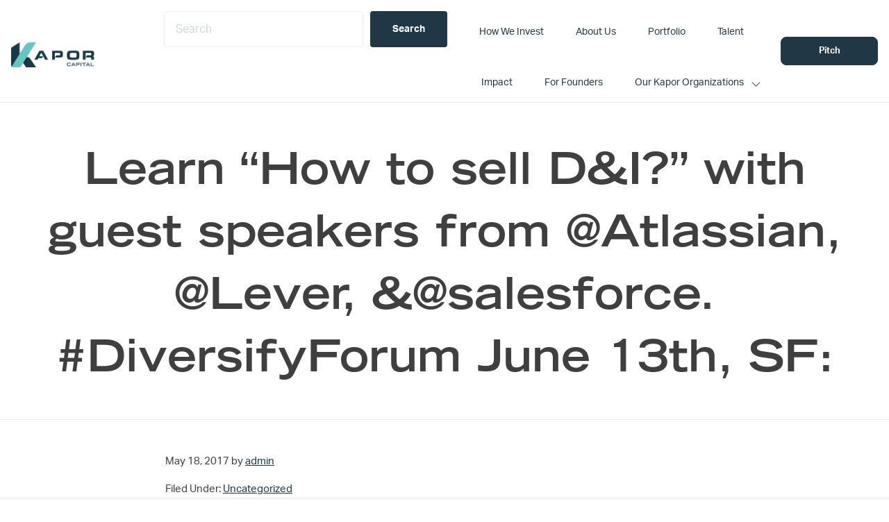

--- FILE ---
content_type: application/javascript
request_url: https://prism.app-us1.com/?a=610914196&u=https%3A%2F%2Fwww.kaporcapital.com%2Ftweet_865321121348026368%2F
body_size: 125
content:
window.visitorGlobalObject=window.visitorGlobalObject||window.prismGlobalObject;window.visitorGlobalObject.setVisitorId('35b57121-7f49-49ae-aba4-8054d3d713f5', '610914196');window.visitorGlobalObject.setWhitelistedServices('tracking', '610914196');